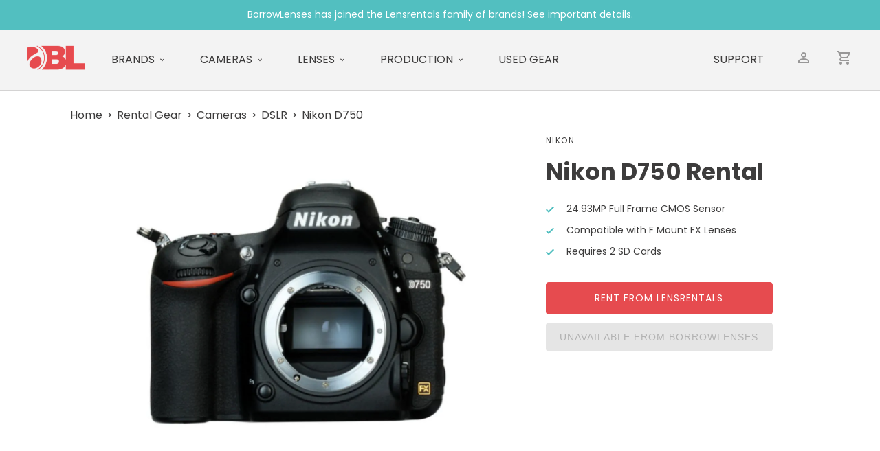

--- FILE ---
content_type: text/html; charset=utf-8
request_url: https://www.borrowlenses.com/rent/product/nikon-d750-digital-slr-camera?INTPR=BLOG-BL-Crop-Vs-Full-Frame
body_size: 2975
content:
<!DOCTYPE html><html lang=en><head><meta charset=UTF-8><meta content="width=device-width" name=viewport><title>Rent a Nikon D750 - BorrowLenses.com</title><link href=/favicon.ico rel=icon><link href=https://www.lensrentals.com/rent/nikon-d750 rel=canonical><link href=/_astro/index.Hw2_xoWi.css rel=stylesheet /><style>.deets{margin:0 12%;padding:1em 0}.deets h3{border-top:1px solid #d4d3d3;padding:26px 0 10px}.deets ol,.deets ul{padding-left:2rem;margin:0 0 1rem}.deets p{margin:0 0 1em}.product.astro-o535ooio{background:#fff}.breadcrumbs.astro-o535ooio{display:block}.breadcrumbs.astro-o535ooio li.astro-o535ooio{display:inline-block}.breadcrumbs.astro-o535ooio li.astro-o535ooio:before{content:">";display:inline-block;margin:0 6px}.breadcrumbs.astro-o535ooio li.astro-o535ooio:first-child:before{display:none}.main.astro-o535ooio{display:flex;flex-direction:column}.images.astro-o535ooio{margin:20px 20px 20px 0}.bigImage.astro-o535ooio{width:100%;max-height:30em;object-fit:contain}.mainInfo.astro-o535ooio{width:90%;margin:2em auto}.brand.astro-o535ooio{text-transform:uppercase;font-size:12px;letter-spacing:1.5px;font-weight:400;margin-bottom:16px}.name.astro-o535ooio{font-size:34px;line-height:40px;font-weight:700;margin-bottom:24px}.checklist.astro-o535ooio{list-style:none;font-size:14px;margin-bottom:24px}.checklistItem.astro-o535ooio{padding:0 0 10px 30px;position:relative}.checklistItem.astro-o535ooio:before{content:"";display:block;position:absolute;left:0;top:6px;background:url("data:image/svg+xml,%3c?xml%20version='1.0'%20encoding='UTF-8'?%3e%3csvg%20width='12px'%20height='10px'%20viewBox='0%200%2012%2010'%20version='1.1'%20xmlns='http://www.w3.org/2000/svg'%20xmlns:xlink='http://www.w3.org/1999/xlink'%3e%3ctitle%3eicon/check%3c/title%3e%3cg%20id='Designs'%20stroke='none'%20stroke-width='1'%20fill='none'%20fill-rule='evenodd'%3e%3cg%20id='Product-Detail'%20transform='translate(-741.000000,%20-398.000000)'%20fill='%2352BFC0'%3e%3cg%20id='hero'%20transform='translate(0.000000,%20179.000000)'%3e%3cg%20id='details'%20transform='translate(734.500000,%2064.000000)'%3e%3cg%20id='bullets'%20transform='translate(0.500000,%20148.000000)'%3e%3cg%20id='icon/check'%20transform='translate(0.000000,%201.000000)'%3e%3cpolygon%20id='Shape'%20points='16.59%206.58%2010%2013.17%207.41%2010.59%206%2012%2010%2016%2018%208'%3e%3c/polygon%3e%3c/g%3e%3c/g%3e%3c/g%3e%3c/g%3e%3c/g%3e%3c/g%3e%3c/svg%3e") left center no-repeat;width:12px;height:10px}.blurb.astro-o535ooio{margin-bottom:24px}.blurb.astro-o535ooio a.astro-o535ooio:link,.blurb.astro-o535ooio a.astro-o535ooio:visited{text-decoration:underline;transition:.15s}.blurb.astro-o535ooio a.astro-o535ooio:hover{color:#da474a}.button.astro-o535ooio{display:block;width:100%;font-size:14px;border:1px solid #e64b4f;background:#e64b4f;border-radius:4px;color:#fff;text-transform:uppercase;padding:12px 16px;transition:.15s;letter-spacing:1px;margin:12px 0;text-align:center;max-width:32em}.rent.astro-o535ooio:hover{background:#da474a;border-color:#da474a}.unavailable.astro-o535ooio{color:#b2b2b2;background-color:#e5e5e5;border-color:#e5e5e5;cursor:not-allowed}@media screen and (min-width:1000px){.main.astro-o535ooio{flex-direction:row-reverse}.mainInfo.astro-o535ooio{width:34%;min-width:330px;margin:1em 5% 0 auto}}</style></head><body><section class="astro-wpkbbupk bar">BorrowLenses has joined the Lensrentals family of brands! <a class=astro-wpkbbupk href=https://www.lensrentals.com/borrowlenses>See important details.</a></section><header><nav class="astro-dmqpwcec nav"><a class="astro-dmqpwcec logoLink" href=https://www.borrowlenses.com/ ><img alt="BorrowLenses logo" class="astro-dmqpwcec logo" src=/_astro/logo.DCg6-CAi.png></a><div class="astro-dmqpwcec item"><a class="astro-dmqpwcec link drop" href=https://www.lensrentals.com/rent/brands>Brands</a></div><div class="astro-dmqpwcec item"><a class="astro-dmqpwcec link drop" href=https://www.lensrentals.com/rent/cameras>Cameras</a></div><div class="astro-dmqpwcec item"><a class="astro-dmqpwcec link drop" href=https://www.lensrentals.com/rent/lenses>Lenses</a></div><div class="astro-dmqpwcec item"><a class="astro-dmqpwcec link drop" href=https://www.lensrentals.com/rent/video>Production</a></div><div class="astro-dmqpwcec item"><a class="astro-dmqpwcec link" href=https://www.lensrentals.com/ >Used Gear</a></div><ul class="astro-dmqpwcec r"><li class="astro-dmqpwcec item"><a class="astro-dmqpwcec link" href=https://support.borrowlenses.com/ >Support</a></li><li class="astro-dmqpwcec icon"><span class="astro-dmqpwcec account">Account</span></li><li class="astro-dmqpwcec icon"><span class="astro-dmqpwcec cart" title="BorrowLenses is no longer accepting orders.">Cart</span></li></ul></nav></header><main><article class="astro-o535ooio product"><ul class="astro-o535ooio breadcrumbs"><li class=astro-o535ooio>Home</li><li class=astro-o535ooio>Rental Gear</li><li class=astro-o535ooio>Cameras</li><li class=astro-o535ooio>DSLR</li><li class=astro-o535ooio>Nikon D750</li></ul><section class="astro-o535ooio main"><section class="astro-o535ooio mainInfo"><h3 class="astro-o535ooio brand">Nikon</h3><h1 class="astro-o535ooio name">Nikon D750 Rental</h1><ul class="astro-o535ooio checklist"><li class="astro-o535ooio checklistItem">24.93MP Full Frame CMOS Sensor</li><li class="astro-o535ooio checklistItem">Compatible with F Mount FX Lenses</li><li class="astro-o535ooio checklistItem">Requires 2 SD Cards</li></ul><a class="astro-o535ooio button rent" href=https://www.lensrentals.com/rent/nikon-d750>Rent from Lensrentals</a> <button class="astro-o535ooio button unavailable" disabled=disabled>Unavailable from BorrowLenses</button></section><section class="astro-o535ooio images"><picture><source srcset=/_astro/nikon-d750-digital-slr-camera-1.BZNWnPPO_2tQTh6.avif type=image/avif><source srcset=/_astro/nikon-d750-digital-slr-camera-1.BZNWnPPO_Z1wQ6UG.webp type=image/webp><img alt="" class="astro-o535ooio bigImage" src=/_astro/nikon-d750-digital-slr-camera-1.BZNWnPPO_ZlhCnX.jpg decoding=async height=1000 loading=lazy width=1000></picture></section></section></article><section class="astro-o535ooio deets overview"><h3 class=astro-o535ooio>Overview</h3><p class=astro-o535ooio>The Nikon D750 improves on the D700 with an extra boost in ISO (from 100-25,600 to 50-51,200, extended modes) and an increase in shooting speed (from 5 to 6.5 FPS). It is also sports a larger, tilting Lcd screen and double the megapixel count. The D750 differentiates itself from other full frame Nikon bodies, like the D800, by having built-in WiFi and the ability to record uncompressed 4:2:2 8-bit footage to an optional external recorder. Zebra stripe highlighting can be applied to aid in controlling overexposure during recording, too, along with in-camera Picture Control profiles, custom tone curves, and a flat profile to benefit color grading applications. Take advantage of Nikon&#39;s native Creative Lighting System by firing off-camera flashes, such as the Nikon SB-910 Speedlight, with your built-in flash and control external flash power directly from the camera&#39;s menu. The D750 also supports in-camera time-lapse shooting with automated exposure smoothing. Though the D750 is a full frame, or FX, format camera, it will automatically switch to and support the use of DX-dedicated lenses when attached. The D750 is a powerful and versatile camera for videographers and still shooters alike.</p></section><section class="astro-o535ooio deets specs"><h3 class=astro-o535ooio>Specs</h3><p></p><p><strong>Sensor:</strong> 24.93MP Full Frame CMOS<br/><strong>File Size/Format:</strong> 6016 x 4016, JPEG/Raw (NEF)<br/><strong>Resolutions/Frame Rates:</strong> 1080p at 23.97, 25, 29.97, 50p, 59.94 FPS<br/><strong>Lens Compatibility:</strong> Nikon F<br/><strong>ISO Range: </strong>100-12,800 (Extended Mode: 50-51,200)<br/><strong>Autofocus Points: </strong>51<br/><strong>Ports &amp; I/O:</strong></p><ul><li>3.5mm Headphone</li><li>3.5mm Microphone</li><li>Mini HDMI (Type C)</li><li>Mini-B USB</li></ul><p><strong>Flash: </strong>Hot Shoe, Built-In Flash, Sync Speed 1/200 (No PC Sync-In Port)<br/><strong>Shooting Speed:</strong> 6.5 FPS<br/><strong>Memory Card Compatibility: </strong>Dual UHS-I SD Slots<br/><strong>Monitor/LCD:</strong> 3.2&#34; Tilting LCD<br/><strong>Dimensions:</strong> 5.5 x 4.4 x 3.1&#34;<br/><strong>Weight:</strong> 1.65 lbs<br/><strong>Additional Features:</strong> WiFi</p><p></p></section><section class="astro-o535ooio deets rentalIncludes"><h3 class=astro-o535ooio>Rental Includes</h3><ul class=astro-o535ooio><li class=astro-o535ooio>Nikon D750 Digital SLR Camera</li><li class=astro-o535ooio>Body Cap</li><li class=astro-o535ooio>Strap</li><li class=astro-o535ooio>EN-EL15 Battery</li><li class=astro-o535ooio>Charger</li></ul></section></main><footer class="astro-sz7xmlte footer"><section class="astro-sz7xmlte right"><strong class=astro-sz7xmlte><a class=astro-sz7xmlte href=https://www.lensrentals.com/ >Lensrentals</a></strong><p class="astro-sz7xmlte location">Memphis, TN</p><a class="astro-sz7xmlte phone" href=tel:901-754-9100>901.754.9100</a></section></footer></body></html>